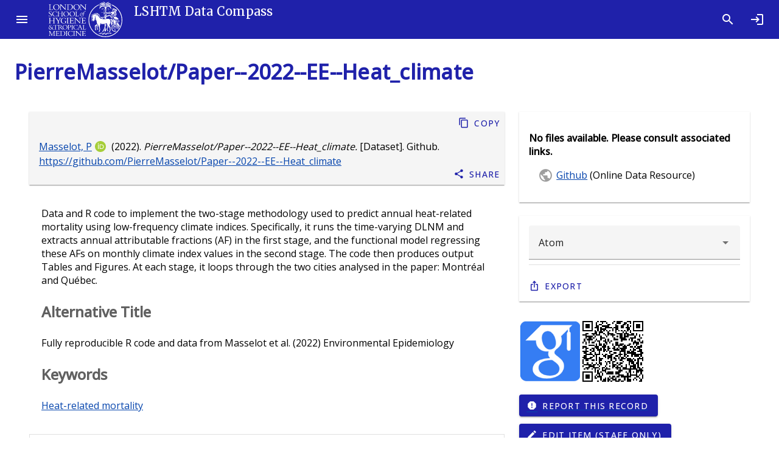

--- FILE ---
content_type: text/html; charset=utf-8
request_url: https://datacompass.lshtm.ac.uk/id/eprint/3571/
body_size: 6580
content:
<!DOCTYPE html>
<html xmlns="http://www.w3.org/1999/xhtml" lang="en">
  <head>

    <meta content="3571" name="eprints.eprintid" />
<meta content="5" name="eprints.rev_number" />
<meta content="archive" name="eprints.eprint_status" />
<meta content="3" name="eprints.userid" />
<meta content="disk0/00/00/35/71" name="eprints.dir" />
<meta content="2023-07-19 15:31:53" name="eprints.datestamp" />
<meta content="2023-07-19 15:31:53" name="eprints.lastmod" />
<meta content="2023-07-19 15:31:53" name="eprints.status_changed" />
<meta content="data_collection" name="eprints.type" />
<meta content="show" name="eprints.metadata_visibility" />
<meta content="Masselot, Pierre" name="eprints.creators_name" />
<meta content="0000-0002-7326-1290" name="eprints.creators_orcid" />
<meta content="TRUE" name="eprints.creators_lshtm_flag" />
<meta content="acb1f9216b772cd3753d5d4e743d6ed2" name="eprints.creators_staffid" />
<meta content="London School of Hygiene &amp; Tropical Medicine, London, United Kingdom" name="eprints.corp_creators" />
<meta content="PierreMasselot/Paper--2022--EE--Heat_climate" name="eprints.title" />
<meta content="PHSE" name="eprints.divisions" />
<meta content="Heat-related mortality" name="eprints.keywords" />
<meta content="Data and R code to implement the two-stage methodology used to predict annual heat-related mortality using low-frequency climate indices. Specifically, it runs the time-varying DLNM and extracts annual attributable fractions (AF) in the first stage, and the functional model regressing these AFs on monthly climate index values in the second stage. The code then produces output Tables and Figures. At each stage, it loops through the two cities analysed in the paper: Montréal and Québec." name="eprints.abstract" />
<meta content="2022-04-28" name="eprints.date" />
<meta content="published" name="eprints.date_type" />
<meta content="Github" name="eprints.publisher" />
<meta content="Software" name="eprints.data_type" />
<meta content="London School of Hygiene &amp; Tropical Medicine, London, United Kingdom" name="eprints.copyright_holders" />
<meta content="Other" name="eprints.collection_mode" />
<meta content="none" name="eprints.full_text_status" />
<meta content="Software" name="eprints.resourcetype_resourcetypegeneral" />
<meta content="R script" name="eprints.resourcetype_resourcetype" />
<meta content="Fully reproducible R code and data from Masselot et al. (2022) Environmental Epidemiology" name="eprints.alt_title" />
<meta content="en" name="eprints.language" />
<meta content="Github" name="eprints.related_resources_title" />
<meta content="https://github.com/PierreMasselot/Paper--2022--EE--Heat_climate" name="eprints.related_resources_url" />
<meta content="dataresource" name="eprints.related_resources_type" />
<meta content="2022-04-28" name="eprints.ukri_date_sub" />
<meta content="   Masselot, P &lt;/view/creators/acb1f9216b772cd3753d5d4e743d6ed2.html&gt;ORCID logo &lt;https://orcid.org/0000-0002-7326-1290&gt;  (2022). PierreMasselot/Paper--2022--EE--Heat_climate. [Dataset]. Github.    https://github.com/PierreMasselot/Paper--2022--EE--Heat_climate &lt;https://github.com/PierreMasselot/Paper--2022--EE--Heat_climate&gt;     " name="eprints.citation" />
<link href="http://purl.org/DC/elements/1.0/" rel="schema.DC" />
<meta content="https://datacompass.lshtm.ac.uk/id/eprint/3571/" name="DC.relation" />
<meta content="PierreMasselot/Paper--2022--EE--Heat_climate" name="DC.title" />
<meta content="Masselot, Pierre" name="DC.creator" />
<meta content="Data and R code to implement the two-stage methodology used to predict annual heat-related mortality using low-frequency climate indices. Specifically, it runs the time-varying DLNM and extracts annual attributable fractions (AF) in the first stage, and the functional model regressing these AFs on monthly climate index values in the second stage. The code then produces output Tables and Figures. At each stage, it loops through the two cities analysed in the paper: Montréal and Québec." name="DC.description" />
<meta content="Github" name="DC.publisher" />
<meta content="2022-04-28" name="DC.date" />
<meta content="Dataset" name="DC.type" />
<meta content="   Masselot, P &lt;/view/creators/acb1f9216b772cd3753d5d4e743d6ed2.html&gt;ORCID logo &lt;https://orcid.org/0000-0002-7326-1290&gt;  (2022). PierreMasselot/Paper--2022--EE--Heat_climate. [Dataset]. Github.    https://github.com/PierreMasselot/Paper--2022--EE--Heat_climate &lt;https://github.com/PierreMasselot/Paper--2022--EE--Heat_climate&gt;     " name="DC.identifier" />
<meta content="en" name="DC.language" />
<link href="https://datacompass.lshtm.ac.uk/id/eprint/3571/" rel="canonical" />
<link href="https://datacompass.lshtm.ac.uk/cgi/export/eprint/3571/Simple/lshtmdr-eprint-3571.txt" title="Simple Metadata" type="text/plain; charset=utf-8" rel="alternate" />
<link href="https://datacompass.lshtm.ac.uk/cgi/export/eprint/3571/MODS/lshtmdr-eprint-3571.xml" title="MODS" type="text/xml; charset=utf-8" rel="alternate" />
<link href="https://datacompass.lshtm.ac.uk/cgi/export/eprint/3571/BibTeX/lshtmdr-eprint-3571.bib" title="BibTeX" type="text/plain; charset=utf-8" rel="alternate" />
<link href="https://datacompass.lshtm.ac.uk/cgi/export/eprint/3571/ContextObject/lshtmdr-eprint-3571.xml" title="OpenURL ContextObject" type="text/xml; charset=utf-8" rel="alternate" />
<link href="https://datacompass.lshtm.ac.uk/cgi/export/eprint/3571/XML/lshtmdr-eprint-3571.xml" title="EP3 XML" type="application/vnd.eprints.data+xml; charset=utf-8" rel="alternate" />
<link href="https://datacompass.lshtm.ac.uk/cgi/export/eprint/3571/Atom/lshtmdr-eprint-3571.xml" title="Atom" type="application/atom+xml;charset=utf-8" rel="alternate" />
<link href="https://datacompass.lshtm.ac.uk/cgi/export/eprint/3571/CSV/lshtmdr-eprint-3571.csv" title="Multiline CSV" type="text/csv; charset=utf-8" rel="alternate" />
<link href="https://datacompass.lshtm.ac.uk/cgi/export/eprint/3571/RDFN3/lshtmdr-eprint-3571.n3" title="RDF+N3" type="text/n3" rel="alternate" />
<link href="https://datacompass.lshtm.ac.uk/cgi/export/eprint/3571/HTML/lshtmdr-eprint-3571.html" title="HTML Citation" type="text/html; charset=utf-8" rel="alternate" />
<link href="https://datacompass.lshtm.ac.uk/cgi/export/eprint/3571/Refer/lshtmdr-eprint-3571.refer" title="Refer" type="text/plain" rel="alternate" />
<link href="https://datacompass.lshtm.ac.uk/cgi/export/eprint/3571/COinS/lshtmdr-eprint-3571.txt" title="OpenURL ContextObject in Span" type="text/plain; charset=utf-8" rel="alternate" />
<link href="https://datacompass.lshtm.ac.uk/cgi/export/eprint/3571/JSON/lshtmdr-eprint-3571.js" title="JSON" type="application/json; charset=utf-8" rel="alternate" />
<link href="https://datacompass.lshtm.ac.uk/cgi/export/eprint/3571/RDFXML/lshtmdr-eprint-3571.rdf" title="RDF+XML" type="application/rdf+xml" rel="alternate" />
<link href="https://datacompass.lshtm.ac.uk/cgi/export/eprint/3571/DataCiteXML/lshtmdr-eprint-3571.xml" title="Data Cite XML" type="application/xml; charset=utf-8" rel="alternate" />
<link href="https://datacompass.lshtm.ac.uk/cgi/export/eprint/3571/Text/lshtmdr-eprint-3571.txt" title="ASCII Citation" type="text/plain; charset=utf-8" rel="alternate" />
<link href="https://datacompass.lshtm.ac.uk/cgi/export/eprint/3571/RDFNT/lshtmdr-eprint-3571.nt" title="RDF+N-Triples" type="text/plain" rel="alternate" />
<link href="https://datacompass.lshtm.ac.uk/cgi/export/eprint/3571/DC/lshtmdr-eprint-3571.txt" title="Dublin Core (with Type as Type)" type="text/plain; charset=utf-8" rel="alternate" />
<link href="https://datacompass.lshtm.ac.uk/cgi/export/eprint/3571/DIDL/lshtmdr-eprint-3571.xml" title="MPEG-21 DIDL" type="text/xml; charset=utf-8" rel="alternate" />
<link href="https://datacompass.lshtm.ac.uk/cgi/export/eprint/3571/EndNote/lshtmdr-eprint-3571.enw" title="EndNote" type="text/plain; charset=utf-8" rel="alternate" />
<link href="https://datacompass.lshtm.ac.uk/cgi/export/eprint/3571/RIS/lshtmdr-eprint-3571.ris" title="Reference Manager" type="text/plain" rel="alternate" />
<link href="https://datacompass.lshtm.ac.uk/cgi/export/eprint/3571/METS/lshtmdr-eprint-3571.xml" title="METS" type="text/xml; charset=utf-8" rel="alternate" />
<link href="https://datacompass.lshtm.ac.uk/" rel="Top" />
    <link href="https://datacompass.lshtm.ac.uk/sword-app/servicedocument" rel="Sword" />
    <link href="https://datacompass.lshtm.ac.uk/id/contents" rel="SwordDeposit" />
    <link href="https://datacompass.lshtm.ac.uk/cgi/search" rel="Search" type="text/html" />
    <link title="LSHTM Data Compass" href="https://datacompass.lshtm.ac.uk/cgi/opensearchdescription" rel="Search" type="application/opensearchdescription+xml" />
    <script src="https://www.gstatic.com/charts/loader.js" type="text/javascript">
//padder
</script><script type="text/javascript">
// <![CDATA[
google.load("visualization", "48", {packages:["corechart", "geochart"]});
// ]]></script><script src="https://www.gstatic.com/charts/loader.js" type="text/javascript">
//padder
</script><script type="text/javascript">
// <![CDATA[
google.load("visualization", "48", {packages:["corechart", "geochart"]});
// ]]></script><script type="text/javascript">
// <![CDATA[
var eprints_http_root = "https://datacompass.lshtm.ac.uk";
var eprints_http_cgiroot = "https://datacompass.lshtm.ac.uk/cgi";
var eprints_oai_archive_id = "datacompass.lshtm.ac.uk";
var eprints_logged_in = false;
var eprints_logged_in_userid = 0; 
var eprints_logged_in_username = ""; 
var eprints_logged_in_usertype = ""; 
var eprints_lang_id = "en";
// ]]></script>
    <style type="text/css">.ep_logged_in { display: none }</style>
    <link href="/style/auto-3.4.6.css?1768484866" rel="stylesheet" type="text/css" />
    <script src="/javascript/auto-3.4.6.js?1768484866" type="text/javascript">
//padder
</script>
    <!--[if lte IE 6]>
        <link rel="stylesheet" type="text/css" href="/style/ie6.css" />
   <![endif]-->
    <meta name="Generator" content="EPrints 3.4.6" />
    <meta http-equiv="Content-Type" content="text/html; charset=UTF-8" />
    <meta http-equiv="Content-Language" content="en" />
    
      <title>

PierreMasselot/Paper--2022--EE--Heat_climate

</title>
	  <link href="https://fonts.googleapis.com/css?family=Material+Icons&amp;display=block" rel="stylesheet" />
          <link rel="stylesheet" href="https://fonts.googleapis.com/css2?family=Material+Symbols+Outlined:opsz,wght,FILL,GRAD@20..48,100..700,0..1,-50..200" />
	  <link href="https://fonts.googleapis.com/css?family=Merriweather:300,400,500" rel="stylesheet" />
	  <link href="https://fonts.googleapis.com/css?family=Open Sans:300,400,500" rel="stylesheet" />
	  <link rel="stylesheet" href="/style/bundle.css" />
	  <meta name="viewport" content="width=device-width, initial-scale=1" /> 
	  <!--
    <script type="text/javascript">
      // <![CDATA[
        var eprints_http_root = "https://material-uat.leaf.cosector.com";
        var eprints_http_cgiroot = "https://material-uat.leaf.cosector.com/cgi";
        var eprints_oai_archive_id = "material-uat.leaf.cosector.com";
        var eprints_logged_in = false;
      // ]]>
    </script>
      -->

    <!-- D3 Visualisations -->
    <script src="https://cdn.jsdelivr.net/npm/d3@7">// <!-- No script --></script>
    <!--<script src="/javascript/d3.js"></script>
    <script src="https://unpkg.com/d3"></script>
    <script src="https://unpkg.com/d3fc"></script>
-->

    <style>
     /* todo get image fir compiling with webpack */
     .hero-image {
       background-image: url('/images/hero_image.jpeg');
     }
     .latest-card__media {
       background-image: url("/images/latest.jpeg");
     }

    </style>
  </head>
  <body class="mdc-typography">
    
    <aside class="mdc-drawer mdc-drawer--modal">
      <div class="mdc-drawer__header">
        <h1 class="mdc-drawer__title"><img src="/images/logo-black.svg" alt="Data Compass Menu" /></h1>
        <h2 class="mdc-drawer__subtitle">LSHTM Data Compass</h2>
      </div>
      <div class="mdc-drawer__content">
        <mwc-list>

    
    <a href="https://datacompass.lshtm.ac.uk/" title="LSHTM Data Compass" class="navbar-brand">
    <mwc-list-item graphic="avatar" group="browse">
      <span>Home</span>
      <mwc-icon slot="graphic">home</mwc-icon>
    </mwc-list-item>
    </a>
    <a href="/information.html" title="Get some detailed repository information" role="menuitem">
    <mwc-list-item graphic="icon" group="about">
      <span>About</span>
      <mwc-icon slot="graphic">fingerprint</mwc-icon>
    </mwc-list-item>
    </a>
    <a href="/policies.html" title="Read about policies relating to this repository" role="menuitem">
    <mwc-list-item graphic="icon" group="about">
      <span>Policies</span>
      <mwc-icon slot="graphic">policy</mwc-icon>
    </mwc-list-item>
    </a>
<!-- some further static pages 
    <mwc-list-item graphic="icon" group="about">
      <span>Open access</span>
      <mwc-icon slot="graphic">lock_open</mwc-icon>
    </mwc-list-item>

    <mwc-list-item graphic="icon" group="about">
      <span>Accessibility</span>
      <mwc-icon slot="graphic">accessibility_new</mwc-icon>
    </mwc-list-item>
-->
  

    <li divider="divider" padded="padded" role="separator"></li>
    

    <a href="/view/collection_mode/">
      <mwc-list-item graphic="avatar" group="browse">
        <span>
          
          Capture Method
        </span>
        <mwc-icon slot="graphic">science</mwc-icon>
      </mwc-list-item>
    </a>
    <a href="/view/resourcetype/">
      <mwc-list-item graphic="avatar" group="browse">
        <span>
          
          Type
        </span>
        <mwc-icon slot="graphic">folder</mwc-icon>
      </mwc-list-item>
    </a>
    <a href="/view/open_access/archive.html">
      <mwc-list-item graphic="avatar" group="browse">
        <span>
          Open Data
        </span>
        <mwc-icon slot="graphic">lock_open</mwc-icon>
      </mwc-list-item>
    </a>
    <a href="/view/creators/">
      <mwc-list-item graphic="avatar" group="browse">
        <span>
          
          LSHTM Creator
        </span>
        <mwc-icon slot="graphic">person</mwc-icon>
      </mwc-list-item>
    </a>
    <a href="/view/collection/archive.html">
      <mwc-list-item graphic="avatar" group="browse">
        <span>
          
          Collections
        </span>
        <mwc-icon slot="graphic">groups</mwc-icon>
      </mwc-list-item>
    </a>
    <a href="/view/funders/">
      <mwc-list-item graphic="avatar" group="browse">
        <span>
          
          Funder
        </span>
        <mwc-icon slot="graphic">currency_pound</mwc-icon>
      </mwc-list-item>
    </a>
    <a href="/view/divisions/">
      <mwc-list-item graphic="avatar" group="browse">
        <span>
          
          <!--<epc:phrase ref="viewname_eprint_divisions"/>-->
          Faculty
        </span>
        <mwc-icon slot="graphic">school</mwc-icon>
      </mwc-list-item>
    </a>
    <a href="/view/research_centre/">
      <mwc-list-item graphic="avatar" group="browse">
        <span>
          
          Research Centre
        </span>
        <mwc-icon slot="graphic">biotech</mwc-icon>
      </mwc-list-item>
    </a>
    <a href="/view/year/">
      <mwc-list-item graphic="avatar" group="browse">
        <span>
          
          Year
        </span>
        <mwc-icon slot="graphic">calendar_month</mwc-icon>
      </mwc-list-item>
    </a>
    <a href="/view/">
      <mwc-list-item graphic="avatar" group="browse">
        <span>
            Other browse options
        </span>
        <mwc-icon slot="graphic">library_books</mwc-icon>
      </mwc-list-item>
    </a>
  
    
    
      <li divider="divider" padded="padded" role="separator"></li>
     
    <a href="/cgi/users/home">
      <mwc-list-item graphic="icon" group="logged_in">
      <span>Login</span>
      <mwc-icon slot="graphic">login</mwc-icon>
      </mwc-list-item>
    </a>
  
    
  

      </mwc-list>
    </div>
  </aside>

  <div class="mdc-drawer-scrim"></div>

  <div class="mdc-drawer-app-content">
    <mwc-top-app-bar-fixed>
      <mwc-icon-button icon="menu" slot="navigationIcon" class="drawer-button"></mwc-icon-button>
      <div class="title" slot="title"><div class="title-logo"></div><div class="remove-when-small title-archive-name">LSHTM Data Compass</div></div>
      <mwc-icon-button icon="search" slot="actionItems" onclick="location.href='/cgi/tabbed_search';" title="Search"></mwc-icon-button>
      <mwc-icon-button icon="login" slot="actionItems" onclick="location.href='/cgi/users/home';" title="Log in"></mwc-icon-button>
    </mwc-top-app-bar-fixed>
    <main class="main-content" id="main-content">
      <div class="mdc-top-app-bar--fixed-adjust">
        <div class="mdc-layout-grid eprints-main">
          <div class="mdc-layout-grid__inner">
            <div class="mdc-layout-grid__cell mdc-layout-grid__cell--span-12">
              <h1 class="mdc-typography--headline4 eprints-summary-title">

PierreMasselot/Paper--2022--EE--Heat_climate

</h1>
              
  <div class="mdc-layout-grid">
    <div class="mdc-layout-grid__inner">
      <div class="mdc-layout-grid__cell mdc-layout-grid__cell--span-8 summary_page_main order-2-when-small">
        <div class="mdc-card squared-mdc-card eprints--citation_card">
          <div class="mdc-card__primary-action">
            <div class="mdc-card-wrapper__text-section">
              <div class="mdc-typography--body eprints--citation">
                
    


    <span class="person orcid-person"><a href="/view/creators/acb1f9216b772cd3753d5d4e743d6ed2.html" class="citation_browse_link">Masselot, P</a><a href="https://orcid.org/0000-0002-7326-1290" target="_blank" class="orcid" aria-describedby="tooltip-orcid--0000-0002-7326-1290"><img alt="ORCID logo" class="orcid-icon" src="/images/orcid_id.svg" /></a></span>  
  

(2022).

<em>PierreMasselot/Paper--2022--EE--Heat_climate.</em>

[Dataset].


Github.


      
                  			
           <span id="citation_rr"><a href="https://github.com/PierreMasselot/Paper--2022--EE--Heat_climate">https://github.com/PierreMasselot/Paper--2022--EE--Heat_climate</a></span>
           
       
  





              </div>
            </div>
          </div>
          <div class="mdc-card__actions">
            <div class="mdc-card__action-buttons">
              <mwc-button icon="content_copy" class="eprints--copy_button" data-text="Masselot, Pierre (2022). PierreMasselot/Paper--2022--EE--Heat_climate. [Dataset]. Github. https://github.com/PierreMasselot/Paper--2022--EE--Heat_climate">Copy</mwc-button>
              <mwc-button icon="share" class="eprints-item--share-item" data-text="Masselot, Pierre (2022). PierreMasselot/Paper--2022--EE--Heat_climate. [Dataset]. Github. https://github.com/PierreMasselot/Paper--2022--EE--Heat_climate">Share</mwc-button>
            </div>
          </div>
        </div>
        <when test="is_set( abstract or note or keywords )">
          <section>
            <div class="eprints-item--abstract">
              
                <p>
                  Data and R code to implement the two-stage methodology used to predict annual heat-related mortality using low-frequency climate indices. Specifically, it runs the time-varying DLNM and extracts annual attributable fractions (AF) in the first stage, and the functional model regressing these AFs on monthly climate index values in the second stage. The code then produces output Tables and Figures. At each stage, it loops through the two cities analysed in the paper: Montréal and Québec.<br />
                </p>
              
              
                <h3>
                  Alternative Title
                </h3>
                <p>
                  Fully reproducible R code and data from Masselot et al. (2022) Environmental Epidemiology
                </p>
              
              
              
                <p>
                  <h3>Keywords</h3>
                  <a href="https://datacompass.lshtm.ac.uk/view/keywords/Heat-related_mortality.html">Heat-related mortality</a>
                </p>
              
              
                
              
            </div>
          </section>
        </when>
        <section>
          <div class="mdc-layout-grid remove-when-small summary-page-metadata">
            <div class="mdc-layout-grid__cell mdc-layout-grid__cell--span-12">
              <div class="eprints-item--metadata">
                <div class="mdc-data-table">
                  <div class="mdc-data-table__table-container">
                    <table class="mdc-data-table__table">
                      <thead>
                        <tr class="mdc-data-table__header-row">
                    </tr>
                      </thead>
                      <tbody class="mdc-data-table__content">
                        <tr class="mdc-data-table__row">
                          <th class="mdc-data-table__header-cell" role="columnheader" scope="row">
                            Item Type
                          </th>
                          <td class="mdc-data-table__cell">
                            Dataset
                          </td>
                        </tr>
                        
                          
                            <tr class="mdc-data-table__row">
                              <th class="mdc-data-table__header-cell" role="columnheader" scope="row">
                                Resource Type
                              </th>
                              <td class="mdc-data-table__cell">
                                
                                    <div class="ep_compound ep_resourcetype"><div class="ep_compound_header_row"><div data-row-cell-index="0" class="ep_compound_header_cell">Resource Type</div><div data-row-cell-index="0" class="ep_compound_header_cell">Resource Description</div></div><div class="ep_compound_data_row"><div data-row-cell-index="0" class="ep_compound_data_row_cell">Software</div><div data-row-cell-index="1" class="ep_compound_data_row_cell">R script</div></div></div>
                                  
                              </td>
                            </tr>
                          
                        
                          
                        
                          
                            <tr class="mdc-data-table__row">
                              <th class="mdc-data-table__header-cell" role="columnheader" scope="row">
                                Capture method
                              </th>
                              <td class="mdc-data-table__cell">
                                
                                    <a href="https://datacompass.lshtm.ac.uk/view/collection_mode/Other.html">Other</a>
                                  
                              </td>
                            </tr>
                          
                        
                          
                        
                          
                            <tr class="mdc-data-table__row">
                              <th class="mdc-data-table__header-cell" role="columnheader" scope="row">
                                Date
                              </th>
                              <td class="mdc-data-table__cell">
                                
                                    28 April 2022
                                  
                              </td>
                            </tr>
                          
                        
                          
                        
                          
                            <tr class="mdc-data-table__row">
                              <th class="mdc-data-table__header-cell" role="columnheader" scope="row">
                                Language(s) of written materials
                              </th>
                              <td class="mdc-data-table__cell">
                                
                                    English
                                  
                              </td>
                            </tr>
                          
                        
                          
                            <tr class="mdc-data-table__row">
                              <th class="mdc-data-table__header-cell" role="columnheader" scope="row">
                                Creator(s)
                              </th>
                              <td class="mdc-data-table__cell">
                                
                                    <span class="person orcid-person"><a href="/view/creators/acb1f9216b772cd3753d5d4e743d6ed2.html" class="citation_browse_link">Masselot, P</a><a href="https://orcid.org/0000-0002-7326-1290" target="_blank" class="orcid" aria-describedby="tooltip-orcid--0000-0002-7326-1290"><img alt="ORCID logo" class="orcid-icon" src="/images/orcid_id.svg" /></a></span>
                                  
                              </td>
                            </tr>
                          
                        
                          
                        
                          
                            <tr class="mdc-data-table__row">
                              <th class="mdc-data-table__header-cell" role="columnheader" scope="row">
                                LSHTM Faculty/Department
                              </th>
                              <td class="mdc-data-table__cell">
                                
                                    <a href="https://datacompass.lshtm.ac.uk/view/divisions/PHAA/">Faculty of Public Health and Policy</a> &gt; <a href="https://datacompass.lshtm.ac.uk/view/divisions/PHSE/">Dept of Public Health, Environments and Society</a>
                                  
                              </td>
                            </tr>
                          
                        
                          
                        
                          
                        
                          
                            <tr class="mdc-data-table__row">
                              <th class="mdc-data-table__header-cell" role="columnheader" scope="row">
                                Participating Institutions
                              </th>
                              <td class="mdc-data-table__cell">
                                
                                    London School of Hygiene &amp; Tropical Medicine, London, United Kingdom
                                  
                              </td>
                            </tr>
                          
                        
                          
                        
                          
                            <tr class="mdc-data-table__row">
                              <th class="mdc-data-table__header-cell" role="columnheader" scope="row">
                                Date Deposited
                              </th>
                              <td class="mdc-data-table__cell">
                                
                                    19 Jul 2023 15:31
                                  
                              </td>
                            </tr>
                          
                        
                          
                            <tr class="mdc-data-table__row">
                              <th class="mdc-data-table__header-cell" role="columnheader" scope="row">
                                Last Modified
                              </th>
                              <td class="mdc-data-table__cell">
                                
                                    19 Jul 2023 15:31
                                  
                              </td>
                            </tr>
                          
                        
                          
                            <tr class="mdc-data-table__row">
                              <th class="mdc-data-table__header-cell" role="columnheader" scope="row">
                                Publisher
                              </th>
                              <td class="mdc-data-table__cell">
                                
                                    Github
                                  
                              </td>
                            </tr>
                          
                        
                        
                      </tbody>
                    </table>
                  </div>
                </div>
              </div>
              <br />
            </div>
            
              <div class="mdc-layout-grid__cell mdc-layout-grid__cell--span-12 cell eprints-item--explore">
                
        
    
        <div class="mdc-card">
          <div class="mdc-card-wrapper__text-section">
            <h3>Explore Further</h3>
            
              <ul class="summary-explore__creators">
                <li><a href="/view/creators/acb1f9216b772cd3753d5d4e743d6ed2.html">Masselot, Pierre</a></li>
              </ul>
            
            
            
            
                <ul class="summary-explore__divisions">
                  <li><a href="/view/divisions/PHSE/">Dept of Public Health, Environments and Society</a></li>
                </ul>
            
            
            
            
                <ul class="summary-explore__related_urls">
                  
                    
                      
                              <li><a href="https://github.com/PierreMasselot/Paper--2022--EE--Heat_climate">Github</a> (Online Data Resource)</li>
                      
                    
                  
                  
                </ul>
              
          </div>
        </div>
    


              </div>
            
          </div>
        </section>
      </div>
      <div class="mdc-layout-grid__cell mdc-layout-grid__cell--span-4 summary_page_docs order-1-when-small">
        
  
    
        
            
        
        <div class="mdc-card">
          <div class="mdc-card-wrapper__text-section">
            <p><b>No files available. Please consult associated links.</b></p>
            <ul class="summary-explore__related_urls">
            
              
                
                  <li><a href="https://github.com/PierreMasselot/Paper--2022--EE--Heat_climate">Github</a> (Online Data Resource)</li>
                
              
            
            
            </ul>
          </div>
        </div>


          
      
  

        <br />
        <div class="mdc-layout-grid__cell remove-when-small mdc-layout-grid__cell--span-12">
          
    
              <div class="mdc-card">
                <div class="mdc-card__primary-action"></div>
                <form method="GET" action="/cgi/export_redirect" accept-charset="utf-8" id="eprints_summary_export_form">

                <div class="mdc-card-wrapper__text-section">
                  
                      <input type="hidden" id="eprintid" name="eprintid" value="3571" />
                      <mwc-select label="" name="format" id="format" aria-label="" class="eprints-export_bar" style="width: 100%;">
                        
                          <mwc-list-item value="Atom" selected="0">Atom</mwc-list-item>
                        
                          <mwc-list-item value="BibTeX" selected="0">BibTeX</mwc-list-item>
                        
                          <mwc-list-item value="COinS" selected="0">OpenURL ContextObject in Span</mwc-list-item>
                        
                          <mwc-list-item value="CSV" selected="0">Multiline CSV</mwc-list-item>
                        
                          <mwc-list-item value="ContextObject" selected="0">OpenURL ContextObject</mwc-list-item>
                        
                          <mwc-list-item value="DC" selected="0">Dublin Core (with Type as Type)</mwc-list-item>
                        
                          <mwc-list-item value="DIDL" selected="0">MPEG-21 DIDL</mwc-list-item>
                        
                          <mwc-list-item value="DataCiteXML" selected="0">Data Cite XML</mwc-list-item>
                        
                          <mwc-list-item value="EndNote" selected="0">EndNote</mwc-list-item>
                        
                          <mwc-list-item value="HTML" selected="0">HTML Citation</mwc-list-item>
                        
                          <mwc-list-item value="JSON" selected="0">JSON</mwc-list-item>
                        
                          <mwc-list-item value="METS" selected="0">METS</mwc-list-item>
                        
                          <mwc-list-item value="MODS" selected="0">MODS</mwc-list-item>
                        
                          <mwc-list-item value="RDFN3" selected="0">RDF+N3</mwc-list-item>
                        
                          <mwc-list-item value="RDFNT" selected="0">RDF+N-Triples</mwc-list-item>
                        
                          <mwc-list-item value="RDFXML" selected="0">RDF+XML</mwc-list-item>
                        
                          <mwc-list-item value="RIS" selected="0">Reference Manager</mwc-list-item>
                        
                          <mwc-list-item value="Refer" selected="0">Refer</mwc-list-item>
                        
                          <mwc-list-item value="Simple" selected="0">Simple Metadata</mwc-list-item>
                        
                          <mwc-list-item value="Text" selected="0">ASCII Citation</mwc-list-item>
                        
                          <mwc-list-item value="XML" selected="0">EP3 XML</mwc-list-item>
                        
                      </mwc-select>

                  
                  <hr class="mdc-list-divider" />
                </div>
                <div class="mdc-card__actions">
                  <div class="mdc-card__action-buttons">
                    <mwc-button id="eprints-item--export-record" icon="ios_share" aria-describedby="tooltip-export" onclick="document.getElementById('eprints_summary_export_form').submit()">Export</mwc-button>
                    <div id="tooltip-export" class="mdc-tooltip" role="tooltip" aria-hidden="true">
                      <div class="mdc-tooltip__surface mdc-tooltip__surface-animation">Export this record</div>
                    </div>
                  </div>
                </div>
                </form>
              </div>
      
  
          <br />
          
            
          
        </div>
        <div class="mdc-layout-grid remove-when-small summary-page-stats">
          <div class="mdc-layout-grid__inner">
            <div class="mdc-layout-grid__cell mdc-layout-grid__cell--span-12">
              

    
    <div id="summary_scholar">
      
          <a href="https://scholar.google.co.uk/scholar?q=&quot;PierreMasselot/Paper--2022--EE--Heat_climate&quot; OR &quot;https://datacompass.lshtm.ac.uk/id/eprint/3571&quot;">
            <img src="/images/google-scholar.png" alt="Google Scholar" class="scholar_logo" />
          </a>
        
    </div>
    <div id="ep_qrcode" width=""></div>    

            </div>
          </div>
        </div>
        <div class="mdc-layout-grid mdc-layout-grid__cell--span-12 remove-when-small summary-page_edit_button">
          <a href="mailto:researchdatamanagement@lshtm.ac.uk?subject=I want to report this record: LSHTM Data Compass #3571">
            <button class="mdc-button mdc-button--touch mdc-button--raised mdc-button--leading" type="button">
              <span class="mdc-button__ripple"></span>
              <span class="mdc-button__touch"></span>
              <i class="material-icons mdc-button__icon" aria-hidden="true">report</i>
              <span class="mdc-button__label">Report this record</span>
            </button>
          </a>
          <a href="http://datacompass.lshtm.ac.uk/cgi/users/home?screen=EPrint%3A%3AView&amp;eprintid=3571">
            <button class="mdc-button mdc-button--touch mdc-button--raised mdc-button--leading" type="button">
              <span class="mdc-button__ripple"></span>
              <span class="mdc-button__touch"></span>
              <i class="material-icons mdc-button__icon" aria-hidden="true">edit</i>
              <span class="mdc-button__label">Edit item (staff only)</span>
            </button>
          </a>
        </div>
      </div>
    </div>
  </div>
  <!-- Tooltips -->
  
    
      
  
      <div id="tooltip-orcid--0000-0002-7326-1290" class="mdc-tooltip" role="tooltip" aria-hidden="true">
        <div class="mdc-tooltip__surface mdc-tooltip__surface-animation" style="transform-origin: center top;">ORCID: https://orcid.org/0000-0002-7326-1290
        </div>
      </div>
    

    
  

            </div>
          </div>
        </div>
      </div>
    </main>
  </div>
  <footer>
    <div class="ep_tm_footer mdc-layout-grid">
      <div class="mdc-layout-grid__inner">
        <div class="footer_about mdc-layout-grid__cell mdc-layout-grid__cell--span-6">
          <span>
            <span>LSHTM Data Compass is powered by <em><a href="http://eprints.org/software/">EPrints 3.4</a></em> and is hosted and managed by <a href="https://www.cosector.com/what-we-do/digital-research/">CoSector, University of London</a></span>
          </span>
          <span>
            LSHTM Data Compass supports <a href="/cgi/oai2">OAI 2.0</a>
          </span>
        </div>
        <div class="footer_logos mdc-layout-grid__cell mdc-layout-grid__cell--span-6">
          <div class="ep_tm_eprints_logo footer_logo">
            <a rel="external" href="https://eprints.org/software/">
              <img alt="EPrints Logo" src="/images/eprintslogo.png" />
              <img alt="EPrints Publications Flavour Logo" src="/images/flavour.png" />
            </a>
          </div>
          <div class="ep_tm_cosector_logo footer_logo">
            <a rel="external" href="https://www.cosector.com/what-we-do/digital-research/">
              <img alt="CoSector Logo" src="/images/cosectorlogo.png" />
            </a>
          </div>
        </div>
      </div>
    </div>
  </footer>

  <!--  <script src="/javascript/index.bundle.js" async="async"></script>-->
  <script src="/javascript/index.bundle.js">// <!-- No script --></script>
  <script src="/javascript/scrollspy.bundle.js">// <!-- No script --></script>
  <script src="/javascript/summary_page.bundle.js">// <!-- No script --></script>
</body>
</html>